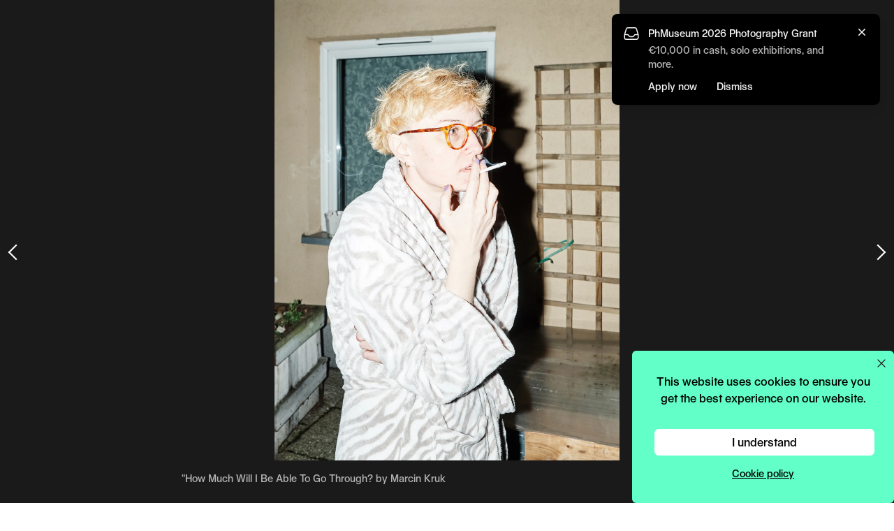

--- FILE ---
content_type: text/html; charset=UTF-8
request_url: https://phmuseum.com/submissions/how-much-will-i-be-able-to-go-through?f=f&b=bmyArb
body_size: 15983
content:
<!DOCTYPE html>
<html lang="en">
<head>
    <script async src="https://www.googletagmanager.com/gtag/js?id=G-V4VVR5SB9P"></script>
    <script>
        function phmGetCookieValue(cookieName) {
            const cookies = document.cookie.split('; ');
            for (const cookie of cookies) {
                if (cookie.startsWith(cookieName + '=')) {
                    return cookie.split('=')[1];
                }
            }
            return null;
        }

        if (typeof window.dataLayer === 'undefined') {
            window.dataLayer = window.dataLayer || [];
            function gtag(){dataLayer.push(arguments);}

            var cookie_status = phmGetCookieValue('cookie_status');

            if (cookie_status == 'accepted') {
                gtag('consent', 'default', {
                    'ad_storage': 'granted',
                    'ad_user_data': 'granted',
                    'ad_personalization': 'granted',
                    'analytics_storage': 'granted',
                });
            } else {
                gtag('consent', 'default', {
                    'ad_storage': 'denied',
                    'ad_user_data': 'denied',
                    'ad_personalization': 'denied',
                    'analytics_storage': 'denied',
                });
            }

            gtag('js', new Date());
                        gtag('config', 'G-V4VVR5SB9P', {
                anonymize_ip: true
            });
                        gtag('config', 'AW-380442119');

            !function(f,b,e,v,n,t,s)
            {if(f.fbq)return;n=f.fbq=function(){n.callMethod?
                n.callMethod.apply(n,arguments):n.queue.push(arguments)};
                if(!f._fbq)f._fbq=n;n.push=n;n.loaded=!0;n.version='2.0';
                n.queue=[];t=b.createElement(e);t.async=!0;
                t.src=v;s=b.getElementsByTagName(e)[0];
                s.parentNode.insertBefore(t,s)}(window, document,'script',
                'https://connect.facebook.net/en_US/fbevents.js');

            if (cookie_status == 'accepted') {
                fbq('consent', 'grant');
            } else {
                fbq('consent', 'grant');
            }

                            fbq('init', '574322142778702');
                    }

        fbq('track', 'PageView');
    </script>

    <meta charset="utf-8">
            <meta name="viewport" content="width=device-width, initial-scale=1">
    
    <link rel="dns-prefetch" href="https://img.phmuseum.com/">
    <meta name="csrf-token" content="">

            <title>&quot;How Much Will I Be Able To Go Through? - PhMuseum</title>
        <meta property="og:title" content="&quot;How Much Will I Be Able To Go Through? - PhMuseum">
    
    
            <link rel="canonical" href="https://phmuseum.com/submissions/how-much-will-i-be-able-to-go-through">
        <meta property="og:url" content="https://phmuseum.com/submissions/how-much-will-i-be-able-to-go-through">
    
            <meta property="og:image" content="https://img.phmuseum.com/[base64]">
    
    
    
    <link rel="preload" href="https://phmuseum.com/fonts/seagal.woff" as="font" type="font/woff" crossorigin>

    <style>
        @font-face {
            font-family: 'Seagal';
            src: url('https://phmuseum.com/fonts/seagal.woff') format('woff'),
            url('https://phmuseum.com/fonts/seagal.woff2') format('woff2');
            font-display: swap;
        }

        @font-face {
            font-family: 'SeagalA';
            src: url('https://phmuseum.com/fonts/seagal-a.woff') format('woff'),
            url('https://phmuseum.com/fonts/seagal-a.woff2') format('woff2');
            font-display: swap;
        }
    </style>

    
    <meta name="emailpopuprkey" content="6Lf_Z14UAAAAAPs8aMhQaQeXTIfOlrwK5ITD4Iq6">

            <link rel="modulepreload" as="script" href="https://phmuseum.com/build/assets/frontend-cun_sUe7.js" /><link rel="modulepreload" as="script" href="https://phmuseum.com/build/assets/index-CDLQt79D.js" /><link rel="modulepreload" as="script" href="https://phmuseum.com/build/assets/hotwired-DVgeva0Q.js" /><link rel="modulepreload" as="script" href="https://phmuseum.com/build/assets/index-ngrFHoWO.js" /><script type="module" src="https://phmuseum.com/build/assets/frontend-cun_sUe7.js"></script>    
    <link rel="preload" as="style" href="https://phmuseum.com/build/assets/app-DBgu9HU5.css" /><link rel="stylesheet" href="https://phmuseum.com/build/assets/app-DBgu9HU5.css" />
        <script>
        if (typeof gtag === 'function') {
            gtag('event', 'view_post', {
                object_type: 'post',
                object_title: 'View Post',
                post_type: 'Submission',
                action_type: 'view',
                action_area: 'post_page'
            });
        }
    </script>

    <link rel="apple-touch-icon" sizes="180x180" href="https://phmuseum.com/apple-touch-icon.png">
    <link rel="icon" type="image/png" sizes="32x32" href="https://phmuseum.com/favicon-32x32.png">
    <link rel="icon" type="image/png" sizes="16x16" href="https://phmuseum.com/favicon-16x16.png">
    <link rel="mask-icon" href="https://phmuseum.com/safari-pinned-tab.svg" color="#000000">
    <meta name="msapplication-TileColor" content="#ffffff">
    <meta name="theme-color" content="#ffffff">
</head>
<body data-turbo-prefetch="false">
    <noscript><img height="1" width="1" style="display:none"
                   src="https://www.facebook.com/tr?id=574322142778702&ev=PageView&noscript=1"
        /></noscript>
<div id="app" data-controller="app">
    <div id="bar" data-app-target="bar"
     class="transition-colors fixed top-0 left-0 h-[50px] w-full z-[20]  bg-[#bcbcbc] lg:bg-gray-100 ">
    <div data-app-target="main"
         class=" lg:bg-[#bcbcbc]  w-full lg:w-[245px] h-[50px] absolute top-0 left-0">
        <button
            data-action="app#toggle"
            data-menu="main"
            id="mainbutton"
            class="block absolute right-0 lg:left-0 text-gray-500 w-[50px] h-[50px] focus:outline-none transition-opacity hover:opacity-90">
            <span class="sr-only">Open main menu</span>
            <div
                class="block absolute left-1/4 top-1/2 transform -translate-[4px] lg:translate-x-[2px] -translate-y-[3px] lg:-translate-y-[2px]">
                <span data-app-target="mainspanone"
                      aria-hidden="true"
                      id="phm-header-span-one"
                      class="hidden absolute h-0.5 w-7 lg:w-5 bg-white"></span>
                <span data-app-target="mainspantwo"
                      aria-hidden="true"
                      id="phm-header-span-two"
                      class="hidden absolute translate-y-0.5 lg:translate-y-0 h-0.5 w-7 lg:w-5 bg-white"></span>
                <span data-app-target="mainspanthree"
                      aria-hidden="true"
                      id="phm-header-span-three"
                      class="hidden absolute translate-y-3 lg:translate-y-2 h-0.5 w-7 lg:w-5 bg-white"></span>
            </div>
        </button>
        <a id="logo"
           aria-label="View PhMuseum Home Page"
           class="text-[26px] top-[14px] left-[15px] lg:left-[62px] leading-4 absolute hover:opacity-70 transition-opacity"
           href="https://phmuseum.com">
            <svg class="w-[158px] lg:w-[135px]" xmlns="http://www.w3.org/2000/svg" xml:space="preserve"
                 style="enable-background:new 0 0 1984 288.6"
                 viewBox="0 0 1984 288.6"><path
                    d="M0 0h126.2c55.7 0 92.7 34.7 92.7 90.3 0 51.4-35.4 85.7-88.8 85.7H49.5v107.5H0V0zm121.9 136.6c30.8 0 48.3-16.4 48.3-46.3 0-31.1-17.5-48.3-48.3-48.3H49.5v94.6h72.4zM235.7 0h44.4v73.6c0 16.7-.8 33.5-.8 33.5h.8c10.1-21.8 35.8-36.2 64.6-36.2 44.8 0 72.8 24.9 72.8 71.6v141h-44V151c0-27.6-15.2-43.2-39.7-43.2-34.3 0-53.7 20.6-53.7 57.2v118.4h-44.4V0zm449.6 283.4h-67.8V77.8h-.8s-13.2 37.8-39.3 91.1c-26.1 54.1-55.7 114.5-55.7 114.5h-67.8V0h44v159.3c0 33.9-3.5 86.1-3.5 86.1h.8L616.3.1h45.2v159.3c0 33.9-3.5 86.1-3.5 86.1h.8L779.9.2h45.2v283.5h-44V77.8h-.8s-13.2 37.8-38.9 91.1l-56.1 114.5zm176.9-65V74.3h44.4v133.2c0 27.3 13.2 43.2 36.6 43.2 34.3 0 53.3-21.4 53.3-58V74.3h44.4v209.1h-43.2V253h-.8c-10.5 21-34.3 34.7-60.4 34.7-44.7 0-74.3-27.6-74.3-69.3zm199.3-5.1h43.6c3.1 26.9 21.4 42.1 50.2 42.1 31.1 0 48.7-10.5 48.7-30 0-14.8-11.7-22.2-47.1-28.8l-25.3-5.1c-43.2-8.2-63.5-27.3-63.5-58.4 0-37.4 33.9-62.3 84.9-62.3s86.8 28 89.6 69.7h-42.8c-2.7-24.9-19.5-38.5-46.7-38.5-27.6 0-42.4 10.1-42.4 29.6 0 10.5 10.1 17.9 32.3 21.8l23 4.3c58.8 10.5 81.8 28.4 81.8 63.9 0 40.1-37 67-92.3 67-53.5-.1-90.8-30.1-94-75.3zm397.2-21.8h-155.8c3.9 40.1 24.9 62.3 59.2 62.3 26.1 0 44-11.3 49.5-31.5h42.8c-7 39.7-44 66.2-92.3 66.2-62.3 0-104-44-104-110.6 0-63.9 40.5-107.1 101.6-107.1 59.6 0 98.9 43.2 98.9 107.5v13.2h.1zm-45.2-29.2c-.4-37.8-19.9-58.4-53.7-58.4-32.3 0-52.6 21-56.8 58.4h110.5zm66.3 56.1V74.3h44.4v133.2c0 27.3 13.2 43.2 36.6 43.2 34.3 0 53.3-21.4 53.3-58V74.3h44.4v209.1h-43.2V253h-.8c-10.5 21-34.3 34.7-60.4 34.7-44.7 0-74.3-27.6-74.3-69.3zM1692 74.3h43.6v33.1h.8c9-21.8 32.3-36.6 59.2-36.6 29.2 0 51 15.2 58.4 40.5h.8c10.1-24.9 34.7-40.5 65-40.5 38.5 0 64.2 28 64.2 70.1v142.5h-44.4l-.4-133.2c0-27.3-12.1-42.4-33.5-42.4-29.2 0-45.6 22.2-45.6 61.9v113.7h-43.6V151c0-27.6-11.3-43.2-33.1-43.2-29.2 0-47.1 20.2-47.1 58.8v116.8h-44.4l.1-209.1z"
                    style="fill:#fff"/></svg>
        </a>
    </div>
            <div id="search" class="ml-[245px] hidden lg:block">
            <form data-app-target="search" class="relative" action="https://phmuseum.com/search" method="get"
                  data-turbo="false">
                <svg class="block absolute left-[18px] top-[14px] w-[21px] h-[22px]" xmlns="http://www.w3.org/2000/svg"
                     width="20" height="20">
                    <g data-name="Group 139" fill="none" stroke="#bcbcbc" stroke-width="2.5">
                        <g data-name="Ellipse 1">
                            <circle cx="9.044" cy="9.044" r="9.044" stroke="none"/>
                            <circle cx="9.044" cy="9.044" r="7.794"/>
                        </g>
                        <path data-name="Line 20" d="m14.5 14.192 6 6"/>
                    </g>
                </svg>
                <input
                    class="pl-[56px] text-[26px] text-gray-400 h-[46px] border-0 bg-gray-100 focus:outline-none w-3/4 border-transparent focus:border-transparent focus:ring-0 placeholder-[#a7a7a7]"
                    type="text"
                    name="q"
                    data-app-target="query"
                                            value=""
                                                                placeholder="Search"
                                        maxlength="250"
                >
            </form>
        </div>
        <div class="hidden lg:block w-[114px] absolute top-[0px] right-[62px] h-[50px] border-l border-[#1c1c1c1]">
            <a class="px-3 py-1.5 rounded-full text-sm text-center absolute top-[9px] right-0 w-[100px] lg:bg-[#62ffc9] hover:opacity-80"
               onclick="if (typeof gtag === 'function') {
                  gtag('event', 'click_upload_button', {
                    object_type: 'post_upload',
                    object_title: 'Upload',
                    action_type: 'click',
                    action_area: 'header',
                    placement: 'header'
                  });
                }"
               href="https://phmuseum.com/posts/create">Upload</a>
        </div>
                <button
            data-action="app#toggleSearch"
            data-app-target="searchbutton"
            aria-label="Open search"
            class="lg:hidden block absolute top-0 right-[100px] w-[50px] h-[50px] hover:opacity-90">
            <svg class="w-[28px] h-[28px] ml-[14px] mt-[2px]" xmlns="http://www.w3.org/2000/svg" viewBox="0 0 22 22">
                <g data-name="Group 139" fill="none" stroke="#fff" stroke-width="1.5">
                    <g data-name="Ellipse 1">
                        <circle cx="9.044" cy="9.044" r="9.044" stroke="none"/>
                        <circle cx="9.044" cy="9.044" r="7.794"/>
                    </g>
                    <path data-name="Line 20" d="m14.5 14.192 6 6"/>
                </g>
            </svg>
        </button>
                <a href="https://phmuseum.com/auth"
           aria-label="Open your user menu"
           data-app-target="authbutton"
           class="block absolute top-0 right-[50px] lg:right-0 w-[50px] h-[50px] lg:bg-[#bcbcbc] hover:opacity-90">
            <svg class="w-[22px] h-[26px] ml-[15px] mt-[12px] lg:w-[20px] lg:h-[22px] lg:ml-[15px] lg:mt-[13px]"
                 version="1.1" id="Layer_1"
                 xmlns="http://www.w3.org/2000/svg"
                 x="0"
                 y="0" viewBox="0 0 20.4 26.6"
                 style="enable-background:new 0 0 20.4 26.6" xml:space="preserve">
                    <circle style="fill: none;stroke: #fff;stroke-width: 2; stroke-miterlimit: 10;" cx="10.2" cy="6.7"
                            r="5.7"/>
                <path style="fill: none;stroke: #fff;stroke-width: 2; stroke-miterlimit: 10;"
                      d="M19.4 25.6H1c0-5.1 4.1-10.2 9.2-10.2s9.2 5.1 9.2 10.2z"/>
                </svg>
        </a>
        <button data-action="app#toggle"
                data-menu="auth"
                data-app-target="userbutton"
                class="hidden absolute top-0 right-[50px] lg:right-0 w-[50px] h-[50px]  lg:bg-[#bcbcbc]  hover:opacity-90">
            <div data-app-target="userimage"
                 class="hidden w-[28px] h-[28px] lg:w-[25px] lg:h-[25px] m-auto bg-black rounded-full relative">
                <img class="block w-[28px] h-[28px] lg:w-[25px] lg:h-[25px] rounded-full"
                     src=""
                     width="115" height="115">
            </div>
            <svg
                data-app-target="usersvg"
                class="w-[20px] h-[22px] ml-[15px] mt-[2px]" version="1.1" id="Layer_1"
                xmlns="http://www.w3.org/2000/svg"
                x="0"
                y="0" viewBox="0 0 20.4 26.6"
                style="enable-background:new 0 0 20.4 26.6" xml:space="preserve">
            <circle style="fill: none;stroke: #fff;stroke-width: 2; stroke-miterlimit: 10;" cx="10.2" cy="6.7" r="5.7"/>
                <path style="fill: none;stroke: #fff;stroke-width: 2; stroke-miterlimit: 10;"
                      d="M19.4 25.6H1c0-5.1 4.1-10.2 9.2-10.2s9.2 5.1 9.2 10.2z"/>
                </svg>
        </button>
    </div>
<div id="menu" data-app-target="menu"
     class="overflow-hidden z-[12] lg:transition-[left] lg:duration-200 fixed top-0 flex flex-col w-full lg:w-[245px] h-screen bg-black lg:bg-[#bcbcbc]">
    <div class="p-[10px] lg:p-[15px] h-full overflow-y-auto text-[24px] lg:text-[26px] leading-tight lg:leading-8">
        <ul class="text-white mt-14 lg:mt-20">
            <li><a href="https://phmuseum.com"
                   class="border-transparent tracking-wide hover:border-white border-b">Editorial</a>
                            </li>
            <li><a href="https://phmuseum.com/education"
                   class=" tracking-wide border-transparent hover:border-white border-b">Education</a>
                            </li>
            <li><a href="https://phmuseum.com/grants"
                   class=" tracking-wide border-transparent hover:border-white border-b">Grants</a>
                                                    <a href="https://phmuseum.com/grants/2026-photography-grant"
                       onclick="if (typeof gtag === 'function') {
                          gtag('event', 'click_apply_button', {
                            object_type: 'grant',
                            object_title: 'Apply CTA',
                            action_type: 'click',
                            action_area: 'sidebar',
                            placement: 'sidebar',
                            object_id: 'QbYKez'
                          });
                        }"
                       class="hidden lg:inline-block float-right text-xs text-center mb-2 ml-2 relative top-[6px] px-2 py-1 bg-transparent border border-white text-white rounded-md font-[16px] hover:bg-white hover:text-[#b4b4b4]">Apply</a>
                                            </li>
            <li><a href="https://phmuseum.com/photobook-mania"
                   class=" tracking-wide border-transparent hover:border-white border-b">Book
                    Fair</a>
            </li>
            <li><a href="https://phmuseum.com/festival"
                   class=" tracking-wide border-transparent hover:border-white border-b">Festival</a>
            </li>
            
            <li class="lg:mb-8"><a href="https://phmuseum.com/lab"
                                   class=" tracking-wide border-transparent hover:border-white border-b">Lab</a>
                            </li>
            
            </li>
            <li class="lg:text-[20px] leading-tight"><a href="https://phmuseum.com/about"
                                                        class=" tracking-wide border-transparent hover:border-white border-b">About</a>
            </li>
            <li class="lg:text-[20px] leading-tight"><a href="https://phmuseum.com/shop"
                                                        class=" tracking-wide border-transparent hover:border-white border-b">Shop</a>
            </li>
        </ul>
        <footer data-app-target="footer" class="pt-4">
            

            <ul id="social" class="left-4 mb-4 flex flex-wrap gap-x-7 lg:gap-x-2.5">
                <li>
                    <a class="hover:opacity-60 transition-opacity" title="PhMuseum Instagram"
                       href="https://www.instagram.com/phmuseum/"
                       target="_blank">
                        <svg class="w-[25px] h-[25px] lg:w-[20px] lg:h-[20px]" xmlns="http://www.w3.org/2000/svg"
                             viewBox="0 0 20 20"
                             style="enable-background:new 0 0 20 20" xml:space="preserve"><path
                                d="M10 0c5.5 0 10 4.5 10 10s-4.5 10-10 10S0 15.5 0 10 4.5 0 10 0zm0 3.8H7.4c-.5 0-1 .1-1.5.3-.8.3-1.5 1-1.8 1.8-.2.5-.3 1-.3 1.5v5.2c0 .5.1 1 .3 1.5.3.8 1 1.5 1.8 1.8.5.2 1 .3 1.5.3h5.2c.5 0 1-.1 1.5-.3.8-.3 1.5-1 1.8-1.8.2-.5.3-1 .3-1.5V7.4c0-.5-.1-1-.3-1.5-.3-.8-1-1.5-1.8-1.8-.5-.2-1-.3-1.5-.3H10zm0 1.1h2.5c.4 0 .8.1 1.2.2.5.2 1 .6 1.2 1.2.1.4.2.8.2 1.2v5c0 .4-.1.8-.2 1.2-.2.5-.6 1-1.2 1.2-.4.1-.8.2-1.2.2h-5c-.4 0-.8-.1-1.2-.2-.5-.2-1-.6-1.2-1.2-.1-.4-.2-.8-.2-1.2v-5c0-.4.1-.8.2-1.2.2-.5.6-1 1.2-1.2.4-.1.8-.2 1.2-.2H10zm0 1.9c-1.8 0-3.2 1.4-3.2 3.2s1.4 3.2 3.2 3.2 3.2-1.4 3.2-3.2-1.4-3.2-3.2-3.2zm0 5.3c-1.2 0-2.1-.9-2.1-2.1s.9-2.1 2.1-2.1 2.1.9 2.1 2.1-.9 2.1-2.1 2.1zm4.1-5.4c0 .4-.3.7-.8.7s-.8-.3-.8-.7c0-.4.3-.7.8-.7.5-.1.8.3.8.7z"
                                style="fill-rule:evenodd;clip-rule:evenodd;fill:#fff"/></svg>
                    </a>
                </li>
                <li>
                    <a class="hover:opacity-60 transition-opacity" title="PhMuseum Facebook"
                       href="https://www.facebook.com/phmuseum/"
                       target="_blank">
                        <svg class="w-[25px] h-[25px] lg:w-[20px] lg:h-[20px]" xmlns="http://www.w3.org/2000/svg"
                             viewBox="0 0 20 20"
                             style="enable-background:new 0 0 20 20" xml:space="preserve">
                      <path
                          d="M20 10.1C20 4.5 15.5 0 10 0S0 4.5 0 10.1C0 15 3.6 19.2 8.4 20v-7H5.9v-2.9h2.5V7.9c-.2-2 1.2-3.7 3.2-3.9h.6c.8 0 1.5 0 2.3.1v2.5h-1.3c-.8-.1-1.5.5-1.6 1.2V10h2.8l-.5 3h-2.3v7c4.8-.8 8.4-5 8.4-9.9z"
                          style="fill:#fff"/>
                    </svg>
                    </a>
                </li>
                <li>
                    <a class="hover:opacity-60 transition-opacity" title="PhMuseum Twitter"
                       href="https://x.com/_phmuseum" target="_blank">
                        <svg class="w-[25px] h-[25px] lg:w-[20px] lg:h-[20px]" xmlns="http://www.w3.org/2000/svg"
                             viewBox="0 0 20 20" style="enable-background:new 0 0 20 20" xml:space="preserve"><g>
                                <path style="fill-rule:evenodd;clip-rule:evenodd;fill:#fff"
                                      d="M10.1 9.1 7.4 5.3H5.9l3.4 4.8.4.6 2.9 4.1H14l-3.5-5.1z"/>
                                <path style="fill-rule:evenodd;clip-rule:evenodd;fill:#fff"
                                      d="M10 0C4.5 0 0 4.5 0 10s4.5 10 10 10 10-4.5 10-10S15.5 0 10 0zm2.2 15.5-2.9-4.2-3.6 4.2h-1l4.2-4.8-4.2-6.2h3.2l2.8 4 3.4-4h.9l-4 4.6 4.3 6.3h-3.1z"/>
                            </g></svg>
                    </a>
                </li>
                <li>
                    <a class="hover:opacity-60 transition-opacity"
                       href="https://www.youtube.com/@phmuseum"
                       title="PhMuseum YouTube"
                       target="_blank">
                        <svg class="w-[25px] h-[25px] lg:w-[20px] lg:h-[20px]" xmlns="http://www.w3.org/2000/svg"
                             viewBox="0 0 20 20"
                             style="enable-background:new 0 0 20 20" xml:space="preserve">
                      <path
                          d="M10 0c5.5 0 10 4.5 10 10s-4.5 10-10 10S0 15.5 0 10 4.5 0 10 0zm6 7c-.1-.5-.6-1-1.1-1.1a40.28 40.28 0 0 0-9.8 0C4.6 6 4.2 6.5 4 7c-.2 1-.3 2-.3 3s.1 2 .3 3c.1.5.6 1 1.1 1.1a40.28 40.28 0 0 0 9.8 0c.5-.1 1-.6 1.1-1.1.2-1 .3-2 .3-3s-.1-2-.3-3zm-7.2 4.9V8.1L12 10l-3.2 1.9z"
                          style="fill-rule:evenodd;clip-rule:evenodd;fill:#fff"/>
                    </svg>
                    </a>
                </li>
                <li>
                    <a class="hover:opacity-60 transition-opacity" title="PhMuseum Vimeo"
                       href="https://vimeo.com/phmuseum" target="_blank">
                        <svg class="w-[25px] h-[25px] lg:w-[20px] lg:h-[20px]" xmlns="http://www.w3.org/2000/svg"
                             viewBox="0 0 20 20"
                             style="enable-background:new 0 0 20 20" xml:space="preserve">
                      <path
                          d="M10 0c5.5 0 10 4.5 10 10s-4.5 10-10 10S0 15.5 0 10 4.5 0 10 0zm5.6 8.1c-.1 1.1-.8 2.7-2.4 4.7-1.6 2.1-2.9 3.1-4 3.1-.7 0-1.3-.6-1.7-1.9l-.9-3.5c-.5-1.3-.8-1.9-1.2-1.9-.4.1-.7.3-1 .5l-.5-.7c.6-.5 1.1-1 1.7-1.5.5-.5 1.1-.9 1.7-1 .9-.1 1.5.5 1.7 1.8.2 1.4.4 2.3.5 2.7.3 1.2.6 1.8.9 1.8.2 0 .6-.4 1.1-1.2.4-.5.7-1.1.8-1.8s-.2-1-.8-1c-.3 0-.6.1-.9.2.6-1.9 1.7-2.8 3.3-2.7 1.2 0 1.8.8 1.7 2.4z"
                          style="fill-rule:evenodd;clip-rule:evenodd;fill:#fff"/>
                    </svg>
                    </a>
                </li>
            </ul>

            <div class="mb-4">
                <a
                    id="sidebarNewsletterBtn"
                    href="https://phmuseum.com/newsletter"
                    onclick="if (window.showEmailPopup) {
                      showEmailPopup('newsletter', {
                        object_title: 'Newsletter Signup',
                        action_type: 'click',
                        action_area: 'sidebar',
                        placement: 'loop_button',
                        object_id: 'newsletter',
                      });
                      return false;
                    }"
                    class="left-4 text-sm text-center block w-[140px] py-2 bg-white text-black md:text-[#b4b4b4] rounded-md font-[16px] transition-all duration-700 ease-in-out opacity-0 hidden hover:opacity-80"
                >
                    <svg class="relative top-0 inline-block w-4 h-4" xmlns="http://www.w3.org/2000/svg" fill="none"
                         viewBox="0 0 24 24" stroke-width="1.5" stroke="currentColor">
                        <path stroke-linecap="round" stroke-linejoin="round"
                              d="M21.75 6.75v10.5a2.25 2.25 0 01-2.25 2.25h-15a2.25 2.25 0 01-2.25-2.25V6.75m19.5 0A2.25 2.25 0 0019.5 4.5h-15a2.25 2.25 0 00-2.25 2.25m19.5 0v.243a2.25 2.25 0 01-1.07 1.916l-7.5 4.615a2.25 2.25 0 01-2.36 0L3.32 8.91a2.25 2.25 0 01-1.07-1.916V6.75"/>
                    </svg>
                    Stay in the loop
                </a>
            </div>

            <script>
                function checkPhmStateSidebarCta() {
                    const s = window.phm_state;
                    const btn = document.getElementById('sidebarNewsletterBtn');
                    if (!s || !btn) return;

                    const shouldShow = s.user === false || (s.user && s.user.encourage_newsletter_signup === true);

                    if (shouldShow) {
                        btn.classList.remove('hidden');
                        requestAnimationFrame(() => {
                            btn.classList.remove('opacity-0');
                            btn.classList.add('opacity-100', 'block');
                        });
                    } else {
                        btn.classList.remove('opacity-100');
                        btn.classList.add('opacity-0');
                        setTimeout(() => btn.classList.add('hidden'), 500);
                    }
                }

                if (window.phm_state) checkPhmStateSidebarCta();
                window.addEventListener('phmStateLoadedEvent', checkPhmStateSidebarCta);
                ['turbolinks:load', 'turbo:load'].forEach(evt => {
                    document.addEventListener(evt, checkPhmStateSidebarCta);
                });
            </script>


            <div id="copyright"
                 class="text-[14px] text-white leading-tight left-4">
                <p><a class="hover:underline" href="https://phmuseum.com/about#contacts">Contact Us</a><br>
                    <a class="hover:underline" href="https://phmuseum.com/privacy-policy">Privacy Policy</a><br>
                    <a class="hover:underline" href="https://phmuseum.com/terms">Terms & Conditions</a><br>
                    © 2026 PHmuseum Srl</p>
            </div>
        </footer>
    </div>
</div>

<div id="authmenu" data-app-target="authmenu"
     class="hidden overflow-hidden transition-[right] duration-200 z-[20] fixed top-0 right-0 flex-col w-full lg:w-[245px] h-screen bg-[#bcbcbc]">
    <div class="p-[15px] h-full">
        <p data-app-target="userwelcome" class="text-[16px] text-white"></p>
        <button
            class="absolute top-0 right-0 text-gray-500 w-[50px] h-[50px] focus:outline-none transition-opacity hover:opacity-90"
            data-action="app#toggle"
            data-menu="auth">
            <span class="sr-only">Open main menu</span>
            <div class="block w-7 lg:w-5 absolute left-1/2 top-1/2 transform -translate-x-1/2 -translate-y-1/2">
                <span data-app-target="authspanone"
                      aria-hidden="true"
                      class="block absolute h-0.5 w-7 lg:w-5 bg-white transform transition duration-300 ease-in-out rotate-45"></span>
                <span data-app-target="authspanthree"
                      aria-hidden="true"
                      class="block absolute h-0.5 w-7 lg:w-5 bg-white transform transition duration-300 ease-in-out -rotate-45"></span>
            </div>
        </button>
        <ul data-app-target="authlist" class="text-white mt-20 leading-8 text-[26px]">
            <li><a data-app-target="authprofilelink"
                   href="#"
                   class=" border-transparent  tracking-wide hover:border-white border-b">Profile</a>
            </li>
            <li><a href="https://phmuseum.com/posts"
                   class=" tracking-wide border-transparent hover:border-white border-b">Posts</a>
            </li>
            <li><a href="https://phmuseum.com/submissions"
                   class=" tracking-wide border-transparent hover:border-white border-b">Submissions</a>
            </li>
            <li><a href="https://phmuseum.com/settings"
                   class=" tracking-wide border-transparent hover:border-white border-b">Settings</a>
            </li>
            <li><a href="https://phmuseum.com/orders"
                   class=" tracking-wide border-transparent hover:border-white border-b">Orders</a>
            </li>
            <li>
                <a href="https://phmuseum.com/logout"
                   class="tracking-wide border-transparent hover:border-white border-b">Logout</a>
            </li>
        </ul>
    </div>
</div>

<div id="searchoverlay" data-app-target="searchoverlay"
     class="hidden lg:hidden fixed top-0 left-0 w-full h-screen bg-white z-[30]">
    <div class="h-[50px] bg-[#bcbcbc] flex items-center px-[15px]">
        <a id="logo"
           aria-label="View PhMuseum Home Page"
           class="text-[26px] leading-none hover:opacity-70 transition-opacity"
           href="https://phmuseum.com">
            <svg class="w-[158px]" xmlns="http://www.w3.org/2000/svg" xml:space="preserve"
                 style="enable-background:new 0 0 1984 288.6"
                 viewBox="0 0 1984 288.6"><path
                    d="M0 0h126.2c55.7 0 92.7 34.7 92.7 90.3 0 51.4-35.4 85.7-88.8 85.7H49.5v107.5H0V0zm121.9 136.6c30.8 0 48.3-16.4 48.3-46.3 0-31.1-17.5-48.3-48.3-48.3H49.5v94.6h72.4zM235.7 0h44.4v73.6c0 16.7-.8 33.5-.8 33.5h.8c10.1-21.8 35.8-36.2 64.6-36.2 44.8 0 72.8 24.9 72.8 71.6v141h-44V151c0-27.6-15.2-43.2-39.7-43.2-34.3 0-53.7 20.6-53.7 57.2v118.4h-44.4V0zm449.6 283.4h-67.8V77.8h-.8s-13.2 37.8-39.3 91.1c-26.1 54.1-55.7 114.5-55.7 114.5h-67.8V0h44v159.3c0 33.9-3.5 86.1-3.5 86.1h.8L616.3.1h45.2v159.3c0 33.9-3.5 86.1-3.5 86.1h.8L779.9.2h45.2v283.5h-44V77.8h-.8s-13.2 37.8-38.9 91.1l-56.1 114.5zm176.9-65V74.3h44.4v133.2c0 27.3 13.2 43.2 36.6 43.2 34.3 0 53.3-21.4 53.3-58V74.3h44.4v209.1h-43.2V253h-.8c-10.5 21-34.3 34.7-60.4 34.7-44.7 0-74.3-27.6-74.3-69.3zm199.3-5.1h43.6c3.1 26.9 21.4 42.1 50.2 42.1 31.1 0 48.7-10.5 48.7-30 0-14.8-11.7-22.2-47.1-28.8l-25.3-5.1c-43.2-8.2-63.5-27.3-63.5-58.4 0-37.4 33.9-62.3 84.9-62.3s86.8 28 89.6 69.7h-42.8c-2.7-24.9-19.5-38.5-46.7-38.5-27.6 0-42.4 10.1-42.4 29.6 0 10.5 10.1 17.9 32.3 21.8l23 4.3c58.8 10.5 81.8 28.4 81.8 63.9 0 40.1-37 67-92.3 67-53.5-.1-90.8-30.1-94-75.3zm397.2-21.8h-155.8c3.9 40.1 24.9 62.3 59.2 62.3 26.1 0 44-11.3 49.5-31.5h42.8c-7 39.7-44 66.2-92.3 66.2-62.3 0-104-44-104-110.6 0-63.9 40.5-107.1 101.6-107.1 59.6 0 98.9 43.2 98.9 107.5v13.2h.1zm-45.2-29.2c-.4-37.8-19.9-58.4-53.7-58.4-32.3 0-52.6 21-56.8 58.4h110.5zm66.3 56.1V74.3h44.4v133.2c0 27.3 13.2 43.2 36.6 43.2 34.3 0 53.3-21.4 53.3-58V74.3h44.4v209.1h-43.2V253h-.8c-10.5 21-34.3 34.7-60.4 34.7-44.7 0-74.3-27.6-74.3-69.3zM1692 74.3h43.6v33.1h.8c9-21.8 32.3-36.6 59.2-36.6 29.2 0 51 15.2 58.4 40.5h.8c10.1-24.9 34.7-40.5 65-40.5 38.5 0 64.2 28 64.2 70.1v142.5h-44.4l-.4-133.2c0-27.3-12.1-42.4-33.5-42.4-29.2 0-45.6 22.2-45.6 61.9v113.7h-43.6V151c0-27.6-11.3-43.2-33.1-43.2-29.2 0-47.1 20.2-47.1 58.8v116.8h-44.4l.1-209.1z"
                    style="fill:#fff"/></svg>
        </a>
        <button
            data-action="app#toggleSearch"
            aria-label="Close search"
            class="ml-auto relative text-gray-500 w-[50px] h-[50px] focus:outline-none transition-opacity hover:opacity-90">
            <span class="sr-only">Close search</span>
            <div class="block w-7 absolute -right-[18px] top-1/2 transform -translate-x-1/2 -translate-y-1/2">
                <span aria-hidden="true"
                      class="block absolute h-0.5 w-7 bg-white transform transition duration-300 ease-in-out rotate-45"></span>
                <span aria-hidden="true"
                      class="block absolute h-0.5 w-7 bg-white transform transition duration-300 ease-in-out -rotate-45"></span>
            </div>
        </button>
    </div>
    <div class="p-[15px] bg-white">
        <form action="https://phmuseum.com/search" method="get" data-turbo="false">
            <div class="relative">
                <svg class="block absolute left-[18px] top-[15px] w-[21px] h-[22px]" xmlns="http://www.w3.org/2000/svg"
                     width="20" height="20">
                    <g data-name="Group 139" fill="none" stroke="#bcbcbc" stroke-width="2.5">
                        <g data-name="Ellipse 1">
                            <circle cx="9.044" cy="9.044" r="9.044" stroke="none"/>
                            <circle cx="9.044" cy="9.044" r="7.794"/>
                        </g>
                        <path data-name="Line 20" d="m14.5 14.192 6 6"/>
                    </g>
                </svg>
                <input
                    class="pl-[56px] text-[26px] text-gray-900 h-[50px] border-0 bg-gray-100 focus:outline-none w-full border-transparent focus:border-transparent focus:ring-0 placeholder-[#a7a7a7]"
                    type="text"
                    name="q"
                    data-app-target="mobilequery"
                    placeholder="Search"
                    maxlength="250"
                    autofocus
                >
            </div>
        </form>
    </div>
</div>

<script>
    if (typeof header_menu === 'undefined') {
        let header_menu = "";
        if (localStorage.getItem('phm.menu') === null) {
            if (window.innerWidth > 1024) {
                localStorage.setItem('phm.menu', 'main');
                header_menu = 'main';
            } else {
                localStorage.setItem('phm.menu', 'closed');
                header_menu = 'closed';
            }
        } else {
            header_menu = localStorage.getItem('phm.menu');
        }

        const menu = document.getElementById('menu');
        const phm_span_one = document.getElementById('phm-header-span-one');
        const phm_span_two = document.getElementById('phm-header-span-two');
        const phm_span_three = document.getElementById('phm-header-span-three');
        const authmenu = document.getElementById('authmenu');

        if (menu) {
            if (header_menu == 'main') {
                menu.classList.add('lg:left-0');
            } else {
                menu.classList.add('lg:left-[-245px]');
            }
        }

        if (authmenu) {
            if (header_menu == 'auth') {
                authmenu.classList.add('right-0');
            } else {
                authmenu.classList.add('right-[-100%]');
                authmenu.classList.add('lg:right-[-245px]');
            }
        }

        if (phm_span_one) {
            if (header_menu == 'closed' || header_menu == 'auth') {
                phm_span_one.classList.add('-translate-y-2');
            } else {
                phm_span_one.classList.add('rotate-45');
            }
        }

        if (phm_span_two) {
            if (header_menu == 'closed' || header_menu == 'auth') {
                phm_span_two.classList.add('opacity-1');
                phm_span_two.classList.remove('opacity-0');
            } else {
                phm_span_two.classList.remove('opacity-1');
                phm_span_two.classList.add('opacity-0');
            }
        }

        if (phm_span_three) {
            if (header_menu == 'closed' || header_menu == 'auth') {
                phm_span_three.classList.add('translate-y-2');
            } else {
                phm_span_three.classList.add('-rotate-45');
            }
        }
    }
</script>
    <div id="stage">
        <div data-app-target="content"
             id="phm-stage-content"
             class=" bg-white  z-10 relative pt-[50px]">
                <div data-controller="post"
         data-hash="Rb4Mgd"
         data-author="7e5VAa"
         data-explicit="">
        <div class="lg:flex lg:items-start">
            <div class="lg:w-1/2 lg:sticky lg:bottom-0 lg:mt-auto lg:min-h-[96vh]">
                <article
                    class="lg:float-right lg:pr-8 pt-6 pb-12 lg:pb-52 xl:min-w-[420px] lg:max-w-[450px] xl:mr-[100px] mx-[10px] lg:ml-[20px]">
                    <ul class="text-[#b4b4b4] [&>li]:inline mb-4">
                        
                        
                                                                                <li>
                                <a class="hover:underline" href="https://phmuseum.com/grants/2022-photography-grant">
                                    PhMuseum 2022 Photography Grant
                                </a>
                            </li>
                                                    
                                            </ul>

                                                                                    <h1 class="text-[48px] xl:text-[54px] break-words hyphens-auto mb-10 leading-none"
                        style="-webkit-hyphens: none;">&quot;How Much Will I Be Able To Go Through?</h1>


                    <div class="block lg:hidden mb-6 -mx-[10px]">
                        <div
                            class="overflow-x-auto whitespace-nowrap flex bg-black h-[320px] scroll-smooth snap-x snap-mandatory">
                                                            
                                <a
                                    href="#b-dB6xNd"
                                    class="flex-shrink-0 snap-start h-full flex items-center justify-center"
                                    style="aspect-ratio: 1000 / 1333;"
                                >
                                    <img
                                        class="h-full w-full object-contain block"
                                        srcset="https://img.phmuseum.com/[base64] 400w, https://img.phmuseum.com/[base64] 600w"
                                        sizes="480px"
                                        src="https://img.phmuseum.com/[base64]"
                                        alt="© Marcin Kruk - Image from the &quot;How Much Will I Be Able To Go Through? photography project"
                                                                                    width="650"
                                                                                                                            height="866"
                                                                                 fetchpriority="high"                                         decoding="async"
                                    />
                                </a>
                                                            
                                <a
                                    href="#b-bD8zqb"
                                    class="flex-shrink-0 snap-start h-full flex items-center justify-center"
                                    style="aspect-ratio: 1000 / 1333;"
                                >
                                    <img
                                        class="h-full w-full object-contain block"
                                        srcset="https://img.phmuseum.com/[base64] 400w, https://img.phmuseum.com/[base64] 600w"
                                        sizes="480px"
                                        src="https://img.phmuseum.com/[base64]"
                                        alt="© Marcin Kruk - Image from the &quot;How Much Will I Be Able To Go Through? photography project"
                                                                                    width="650"
                                                                                                                            height="866"
                                                                                 fetchpriority="high"                                         decoding="async"
                                    />
                                </a>
                                                            
                                <a
                                    href="#b-eExA0d"
                                    class="flex-shrink-0 snap-start h-full flex items-center justify-center"
                                    style="aspect-ratio: 1000 / 1333;"
                                >
                                    <img
                                        class="h-full w-full object-contain block"
                                        srcset="https://img.phmuseum.com/[base64] 400w, https://img.phmuseum.com/[base64] 600w"
                                        sizes="480px"
                                        src="https://img.phmuseum.com/[base64]"
                                        alt="© Marcin Kruk - Image from the &quot;How Much Will I Be Able To Go Through? photography project"
                                                                                    width="650"
                                                                                                                            height="866"
                                                                                 loading="lazy"                                         decoding="async"
                                    />
                                </a>
                            
                            <a
                                href="#image-gallery"
                                onclick="if (typeof gtag === 'function') {
                                  gtag('event', 'click_view_images', {
                                    object_type: 'gallery',
                                    object_title: 'Carousel Button',
                                    action_type: 'click',
                                    action_area: 'gallery'
                                  });
                                }"
                                class="flex-shrink-0 w-[200px] h-full mr-2 last:mr-0 flex items-center justify-center bg-black text-white text-center text-base font-semibold snap-start"
                            >
                                View all images ↓
                            </a>
                        </div>

                        <div class="mt-4 text-right px-[10px]">
                            <a
                                href="#image-gallery"
                                onclick="if (typeof gtag === 'function') {
                                  gtag('event', 'click_view_images', {
                                    object_type: 'gallery',
                                    object_title: 'Link Below',
                                    action_type: 'click',
                                    action_area: 'gallery'
                                  });
                                }"
                                class="inline-block text-sm text-gray-800 underline underline-offset-2"
                            >
                                View all images ↓
                            </a>
                        </div>
                    </div>

                                            <ul class="w-full border-b border-[#b4b4b4]">
            <li class="text-[14px] py-2 flex flex-row border-t border-[#b4b4b4]">
            <div
                class="inline-block flex-shrink-0 w-[110px]">Dates
            </div>
            <div>
                2017 -
                                    Ongoing
                            </div>
        </li>
        <li class="text-[14px] py-2 flex flex-row border-t border-[#b4b4b4]">
        <div
            class="inline-block flex-shrink-0 w-[110px]">Author
        </div>
        <div>
            <a class="hover:underline" href="https://phmuseum.com/u/mkruk">
                Marcin Kruk
            </a>
        </div>
    </li>
            <li class="text-[14px] py-2 flex flex-row border-t border-[#b4b4b4]"><span
            class="inline-block flex-shrink-0 w-[110px]"> Location  </span>
                    Poland, Poland            </li>

                                                            <li class="text-[14px] py-2 flex flex-row border-t border-[#b4b4b4]">
                        <div
                            class="inline-block flex-shrink-0 w-[110px]">Recognition
                        </div>
                        <div>
                            <a class="hover:underline"
                               href="https://phmuseum.com/grants/2022-photography-grant#main-prize-shortlist">
                                Main Prize Shortlist - PhMuseum 2022 Photography Grant
                            </a>
                        </div>
                    </li>
                                        
    </ul>
                                                                <div class="mt-0 mb-12 flex items-center justify-between">
                            <div data-controller="share" class="w-[15px] h-[18px] relative">
    <a class="block hover:opacity-80"
       data-title="&amp;quot;How Much Will I Be Able To Go Through?"
       aria-label="Share this post on Facebook, Twitter, Pinterest and LinkedIn"
       data-url="https://phmuseum.com/submissions/how-much-will-i-be-able-to-go-through"
       data-short="https://phmuseum.com/s/mbkYKe"
       href="https://phmuseum.com/submissions/how-much-will-i-be-able-to-go-through"
       data-action="click->share#toggle">
        <svg xmlns="http://www.w3.org/2000/svg" width="15.52" height="18.337">
            <g fill="none" stroke="#1a1a1a" stroke-linecap="round" stroke-width="1.25"
               data-name="Group 1885">
                <g data-name="Group 386">
                    <path d="M7.76.737v12" data-name="Line 76"/>
                    <path stroke-linejoin="round" d="m1.76 6.737 6-6.112 6 6.112" data-name="Path 50"/>
                </g>
                <path stroke-linejoin="round" d="M.624 11.012v6.7h14.27v-6.7" data-name="Path 206"/>
            </g>
        </svg>
    </a>
    <div data-share-target="popup"
         class="z-20 hidden absolute top-0   left-6  text-[14px] py-1.5 px-3 rounded-[5px] bg-white border-[#DDDDDD] border-b-2 border-l border-r w-[100px] [&>ul>li]:pt-0.5 [&>ul>li]:pb-0.5">
        <ul>
            <li class="border-b border-[#f3f3f3]"><a data-action="click->share#close" class="hover:underline" href="https://www.facebook.com/sharer.php?u=https%3A%2F%2Fphmuseum.com%2Fsubmissions%2Fhow-much-will-i-be-able-to-go-through&p[title]=%22How+Much+Will+I+Be+Able+To+Go+Through%3F" target="_blank">Facebook</a></li>
            <li class="border-b border-[#f3f3f3]"><a data-action="click->share#close" class="hover:underline" href="https://twitter.com/share?text=%22How+Much+Will+I+Be+Able+To+Go+Through%3F&url=https%3A%2F%2Fphmuseum.com%2Fsubmissions%2Fhow-much-will-i-be-able-to-go-through" target="_blank">Twitter &#120143;</a></li>
            <li class="border-b border-[#f3f3f3]"><a data-action="click->share#close" class="hover:underline" href="https://pinterest.com/pin/create/button/?url=https%3A%2F%2Fphmuseum.com%2Fsubmissions%2Fhow-much-will-i-be-able-to-go-through&description=%22How+Much+Will+I+Be+Able+To+Go+Through%3F" target="_blank">Pinterest</a></li>
            <li class=""><a data-action="click->share#close" class="hover:underline"
                                                     href="https://www.linkedin.com/shareArticle?mini=true&url=https%3A%2F%2Fphmuseum.com%2Fsubmissions%2Fhow-much-will-i-be-able-to-go-through&title=%22How+Much+Will+I+Be+Able+To+Go+Through%3F"
                                                     target="_blank">LinkedIn</a></li>
            
        </ul>
    </div>
</div>
                            <div class="mt-3.5 mb-4 text-right">
                                <a href="https://phmuseum.com/reports?p=Rb4Mgd"
                                   class="text-xs text-[#b4b4b4] underline decoration-dotted underline-offset-2 hover:text-[#888]">
                                    Report issue
                                </a>
                            </div>
                        </div>
                        <div
                            class="prose leading-tight font-normal [&>h2>a>strong]:font-normal [&>p>a]:font-normal [&>p>a>em>strong]:font-normal [&>p>em>strong]:font-normal [&>p.lead]:leading-normal [&>h1]:font-normal [&>h2]:font-normal [&>h2>strong]:font-normal [&>strong]:font-normal [&>p>strong]:font-normal [&>h3]:font-normal [&>h3>strong]:font-normal [&>p>a>strong]:font-normal">
                                                        <p>How to talk about a disease? How to show the suffering of a loved one? How to illustrate weakness? How to allow others to enter the intimate space of pain, usually hidden? The radical situation of suffering in illness does not necessarily need sentiment, and solicitude (or better: compassion and empathy) does not have to be constructed along the lines of emotions known from pop culture. When talking about suffering, one does not have to resort to simple emotions to hit the heart directly. Radical situations sometimes require radical gestures and measures. This is the visual language of the story "How Much Will I Be Able To Go Through?" – it tells about the pain taken out of an intimate space and put on display, stripped of masking that covers and protects the personal sphere of experiences from being looked at from the outside.</p><p>Myopathies (from ancient Greek μυσ = muscle, and πάθεια = suffering) – a group of muscle diseases in which the muscle fibers, for various reasons, do not function properly, which is manifested by muscle weakness. (Wikipedia)</p><p>A woman with a walker, an exhausted woman in an armchair, a woman on a stool in the shower, a woman performing an operation on her forearm with scissors, a woman undergoing surgery (her almost naked body is touched by anonymous hands), a woman lying on the bed – with an expression of suffering on her face (the dog lying next to her, watching), a woman lying wearily on the photographic set (a stylish presence: dark glasses, dress, shoes, handbag), a woman with lesions on her face. In addition, mysterious objects: medicine in porcelain, broken nails – were photographed as packshots for an advertising newspaper. The whole thing is bathed in the harsh white light of the flash, which brutally brings out every detail: without fancy compositions, blurring, and crafted lighting to take care of the mood – those sentimental understatements that can be expected in pictures showing disease and pain. However, the photographs from the series are closer to cold medical observations, a scientific typology cataloging the symptoms and behavior of an ill person.</p><p>The photos, however, do not come from the medical documentation file. The coldness of the means of expression contrasts with the subject of the photos as well as the context: it is clear that the photos were taken in private space, on various occasions, and the portrayed woman is a person close to the author. Realizing this relationship, one begins to perceive the portrait frames more as family photos, taken ad hoc, out of the need of the moment. Somewhere in the back of the head, there is a thought that the photographer uses a flash to gain some distance to the photographed situation, to which – when he puts down the camera – there is no distance at all because the disease also affects him – touching him, sucking him in, seizing him completely. In this context, photography becomes a (self) therapeutic act.</p><p>When you look at the record of the disease, you get the impression that you are dealing with a song: groups of photos, like verses, are interrupted by refrains. This construction of the plot corresponds to the course of the disease. Incurable, autoimmune diseases often have this characteristic – the times when wellbeing improves and symptoms become less visible or even regress, and then there are relapses that hit with more and more force. Knowing this specificity, after some time the patient knows what awaits: pain, treatments, medications, suffering... Remissions and progressions – deeper after each cycle. This temporal structure of suffering is part of the project's narrative: the photographs are repeated at various intervals. Pictures are also duplicated – refrains: red images like explosions of pain. Choosing red may seem like a very simple, or even too obvious decision. In the whole narrative, however, this dominant color loses its obviousness - color is suffering of light, blood-red maybe even the most. In this case, the tint touches the hidden meanings of the disease. Here is a childhood photo placed on a patterned background (in real life it is a carpet, but it is not about the floor). Myopathy can be passed on genetically in the family. In this sense, family photos can hide terrible secrets about the future of the photographed people.</p><p>If we decide to treat this cycle as a song, it will be a threnody – da capo al fine. Chronic myopathy is an incurable disease. The prognosis depends on many factors – the age of the affected person, organ symptoms, the appearance of other diseases accompanying myopathy, such as cancer. Medicine estimates the survival rate at about ten years. It's good to know these basic facts when watching the series "How Much Will I Be Able To Go Through?". Knowing about them helps to understand that in the case of these photos it is not only about recording the history of suffering, but also a sensitive photographic performance that will remain as a souvenir when everything is complete when the disease erodes life (look at the cover portraits!). So far, as viewers, we are together with the heroes of this story - the patient and her photographic partner – in a cycle of remission and progression, still on the timeline.</p>
                        </div>

                                            
                </article>
            </div>
            <a id="image-gallery"></a>
            <div class="lg:w-1/2 lg:sticky lg:bottom-0 lg:mt-auto lg:min-h-[96vh]">
                <ul class="absolute hidden lg:block top-5 right-5 z-20  [&>li]:text-[14px] [&>li]:ml-2.5 [&>li]:px-2 [&>li]:py-0.5 [&>li]:bg-white [&>li]:inline">
                    <li><a class="hover:text-black text-[#b4b4b4] "
                           href="?f=g">Grid</a></li>
                    <li><a class="hover:text-black text-[#b4b4b4]  text-black "
                           href="https://phmuseum.com/submissions/how-much-will-i-be-able-to-go-through?f=f">Fullscreen</a></li>
                    <li>
                        <a class="hover:text-black  text-[#b4b4b4] "
                           href="https://phmuseum.com/submissions/how-much-will-i-be-able-to-go-through?f=d">Default view</a></li>
                </ul>

                                                                                                            <div class="relative">
                                <a id="b-dB6xNd"
                                   class="pointer-events-none block lg:pointer-events-auto"
                                   href="https://phmuseum.com/submissions/how-much-will-i-be-able-to-go-through?f=f&b=dB6xNd">

                                                                            <picture class="hidden lg:block">
                                            <img
                                                class="hidden lg:block pointer-events-none w-full h-auto pointer-events-none"
                                                width="1000"
                                                height="1333"
                                                alt="© Marcin Kruk - Image from the &quot;How Much Will I Be Able To Go Through? photography project"
                                                srcset="https://img.phmuseum.com/[base64] 600w, https://img.phmuseum.com/[base64] 800w, https://img.phmuseum.com/[base64] 1200w, https://img.phmuseum.com/[base64] 1600w, https://img.phmuseum.com/[base64] 2000w"
                                                sizes="(min-width: 1080px) calc(50vw - 122px), (min-width: 1040px) calc(-560vw + 6344px), 100vw"
                                                src="https://img.phmuseum.com/[base64]">
                                        </picture>
                                        <picture class="block lg:hidden">
                                            <img
                                                class="block lg:hidden pointer-events-none w-full h-auto pointer-events-none"
                                                width="1000"
                                                height="1333"
                                                alt="© Marcin Kruk - Image from the &quot;How Much Will I Be Able To Go Through? photography project"
                                                srcset="https://img.phmuseum.com/[base64] 600w, https://img.phmuseum.com/[base64] 800w, https://img.phmuseum.com/[base64] 1200w, https://img.phmuseum.com/[base64] 1600w, https://img.phmuseum.com/[base64] 2000w"
                                                sizes="(min-width: 1080px) calc(50vw - 122px), (min-width: 1040px) calc(-560vw + 6344px), 100vw"
                                                src="https://img.phmuseum.com/[base64]">
                                        </picture>
                                    
                                </a>
                                                            </div>
                                                                                                <div class="relative">
                                <a id="b-bD8zqb"
                                   class="pointer-events-none block lg:pointer-events-auto"
                                   href="https://phmuseum.com/submissions/how-much-will-i-be-able-to-go-through?f=f&b=bD8zqb">

                                                                            <picture>
                                            <img class="pointer-events-none w-full h-auto pointer-events-none"
                                                 width="1000"
                                                 height="1333"
                                                 loading="lazy"
                                                 alt="© Marcin Kruk - Image from the &quot;How Much Will I Be Able To Go Through? photography project"
                                                 srcset="https://img.phmuseum.com/[base64] 600w, https://img.phmuseum.com/[base64] 800w, https://img.phmuseum.com/[base64] 1200w, https://img.phmuseum.com/[base64] 1600w, https://img.phmuseum.com/[base64] 2000w"
                                                 sizes="(min-width: 1080px) calc(50vw - 122px), (min-width: 1040px) calc(-560vw + 6344px), 100vw"
                                                 src="https://img.phmuseum.com/[base64]">
                                        </picture>
                                    
                                </a>
                                                            </div>
                                                                                                <div class="relative">
                                <a id="b-eExA0d"
                                   class="pointer-events-none block lg:pointer-events-auto"
                                   href="https://phmuseum.com/submissions/how-much-will-i-be-able-to-go-through?f=f&b=eExA0d">

                                                                            <picture>
                                            <img class="pointer-events-none w-full h-auto pointer-events-none"
                                                 width="1000"
                                                 height="1333"
                                                 loading="lazy"
                                                 alt="© Marcin Kruk - Image from the &quot;How Much Will I Be Able To Go Through? photography project"
                                                 srcset="https://img.phmuseum.com/[base64] 600w, https://img.phmuseum.com/[base64] 800w, https://img.phmuseum.com/[base64] 1200w, https://img.phmuseum.com/[base64] 1600w, https://img.phmuseum.com/[base64] 2000w"
                                                 sizes="(min-width: 1080px) calc(50vw - 122px), (min-width: 1040px) calc(-560vw + 6344px), 100vw"
                                                 src="https://img.phmuseum.com/[base64]">
                                        </picture>
                                    
                                </a>
                                                            </div>
                                                                                                <div class="relative">
                                <a id="b-dG8D8e"
                                   class="pointer-events-none block lg:pointer-events-auto"
                                   href="https://phmuseum.com/submissions/how-much-will-i-be-able-to-go-through?f=f&b=dG8D8e">

                                                                            <picture>
                                            <img class="pointer-events-none w-full h-auto pointer-events-none"
                                                 width="1000"
                                                 height="1333"
                                                 loading="lazy"
                                                 alt="© Marcin Kruk - Image from the &quot;How Much Will I Be Able To Go Through? photography project"
                                                 srcset="https://img.phmuseum.com/[base64] 600w, https://img.phmuseum.com/[base64] 800w, https://img.phmuseum.com/[base64] 1200w, https://img.phmuseum.com/[base64] 1600w, https://img.phmuseum.com/[base64] 2000w"
                                                 sizes="(min-width: 1080px) calc(50vw - 122px), (min-width: 1040px) calc(-560vw + 6344px), 100vw"
                                                 src="https://img.phmuseum.com/[base64]">
                                        </picture>
                                    
                                </a>
                                                            </div>
                                                                                                <div class="relative">
                                <a id="b-aKQ0Yd"
                                   class="pointer-events-none block lg:pointer-events-auto"
                                   href="https://phmuseum.com/submissions/how-much-will-i-be-able-to-go-through?f=f&b=aKQ0Yd">

                                                                            <picture>
                                            <img class="pointer-events-none w-full h-auto pointer-events-none"
                                                 width="1000"
                                                 height="1333"
                                                 loading="lazy"
                                                 alt="© Marcin Kruk - Image from the &quot;How Much Will I Be Able To Go Through? photography project"
                                                 srcset="https://img.phmuseum.com/[base64] 600w, https://img.phmuseum.com/[base64] 800w, https://img.phmuseum.com/[base64] 1200w, https://img.phmuseum.com/[base64] 1600w, https://img.phmuseum.com/[base64] 2000w"
                                                 sizes="(min-width: 1080px) calc(50vw - 122px), (min-width: 1040px) calc(-560vw + 6344px), 100vw"
                                                 src="https://img.phmuseum.com/[base64]">
                                        </picture>
                                    
                                </a>
                                                            </div>
                                                                                                <div class="relative">
                                <a id="b-dN0Npa"
                                   class="pointer-events-none block lg:pointer-events-auto"
                                   href="https://phmuseum.com/submissions/how-much-will-i-be-able-to-go-through?f=f&b=dN0Npa">

                                                                            <picture>
                                            <img class="pointer-events-none w-full h-auto pointer-events-none"
                                                 width="1000"
                                                 height="1333"
                                                 loading="lazy"
                                                 alt="© Marcin Kruk - Image from the &quot;How Much Will I Be Able To Go Through? photography project"
                                                 srcset="https://img.phmuseum.com/[base64] 600w, https://img.phmuseum.com/[base64] 800w, https://img.phmuseum.com/[base64] 1200w, https://img.phmuseum.com/[base64] 1600w, https://img.phmuseum.com/[base64] 2000w"
                                                 sizes="(min-width: 1080px) calc(50vw - 122px), (min-width: 1040px) calc(-560vw + 6344px), 100vw"
                                                 src="https://img.phmuseum.com/[base64]">
                                        </picture>
                                    
                                </a>
                                                            </div>
                                                                                                <div class="relative">
                                <a id="b-aQ7QLd"
                                   class="pointer-events-none block lg:pointer-events-auto"
                                   href="https://phmuseum.com/submissions/how-much-will-i-be-able-to-go-through?f=f&b=aQ7QLd">

                                                                            <picture>
                                            <img class="pointer-events-none w-full h-auto pointer-events-none"
                                                 width="1000"
                                                 height="1333"
                                                 loading="lazy"
                                                 alt="© Marcin Kruk - Image from the &quot;How Much Will I Be Able To Go Through? photography project"
                                                 srcset="https://img.phmuseum.com/[base64] 600w, https://img.phmuseum.com/[base64] 800w, https://img.phmuseum.com/[base64] 1200w, https://img.phmuseum.com/[base64] 1600w, https://img.phmuseum.com/[base64] 2000w"
                                                 sizes="(min-width: 1080px) calc(50vw - 122px), (min-width: 1040px) calc(-560vw + 6344px), 100vw"
                                                 src="https://img.phmuseum.com/[base64]">
                                        </picture>
                                    
                                </a>
                                                            </div>
                                                                                                <div class="relative">
                                <a id="b-eVQYWd"
                                   class="pointer-events-none block lg:pointer-events-auto"
                                   href="https://phmuseum.com/submissions/how-much-will-i-be-able-to-go-through?f=f&b=eVQYWd">

                                                                            <picture>
                                            <img class="pointer-events-none w-full h-auto pointer-events-none"
                                                 width="1000"
                                                 height="1333"
                                                 loading="lazy"
                                                 alt="© Marcin Kruk - Image from the &quot;How Much Will I Be Able To Go Through? photography project"
                                                 srcset="https://img.phmuseum.com/[base64] 600w, https://img.phmuseum.com/[base64] 800w, https://img.phmuseum.com/[base64] 1200w, https://img.phmuseum.com/[base64] 1600w, https://img.phmuseum.com/[base64] 2000w"
                                                 sizes="(min-width: 1080px) calc(50vw - 122px), (min-width: 1040px) calc(-560vw + 6344px), 100vw"
                                                 src="https://img.phmuseum.com/[base64]">
                                        </picture>
                                    
                                </a>
                                                            </div>
                                                                                                <div class="relative">
                                <a id="b-bY52nb"
                                   class="pointer-events-none block lg:pointer-events-auto"
                                   href="https://phmuseum.com/submissions/how-much-will-i-be-able-to-go-through?f=f&b=bY52nb">

                                                                            <picture>
                                            <img class="pointer-events-none w-full h-auto pointer-events-none"
                                                 width="1000"
                                                 height="1333"
                                                 loading="lazy"
                                                 alt="© Marcin Kruk - Image from the &quot;How Much Will I Be Able To Go Through? photography project"
                                                 srcset="https://img.phmuseum.com/[base64] 600w, https://img.phmuseum.com/[base64] 800w, https://img.phmuseum.com/[base64] 1200w, https://img.phmuseum.com/[base64] 1600w, https://img.phmuseum.com/[base64] 2000w"
                                                 sizes="(min-width: 1080px) calc(50vw - 122px), (min-width: 1040px) calc(-560vw + 6344px), 100vw"
                                                 src="https://img.phmuseum.com/[base64]">
                                        </picture>
                                    
                                </a>
                                                            </div>
                                                                                                <div class="relative">
                                <a id="b-b2W3Nd"
                                   class="pointer-events-none block lg:pointer-events-auto"
                                   href="https://phmuseum.com/submissions/how-much-will-i-be-able-to-go-through?f=f&b=b2W3Nd">

                                                                            <picture>
                                            <img class="pointer-events-none w-full h-auto pointer-events-none"
                                                 width="1000"
                                                 height="1333"
                                                 loading="lazy"
                                                 alt="© Marcin Kruk - Image from the &quot;How Much Will I Be Able To Go Through? photography project"
                                                 srcset="https://img.phmuseum.com/[base64] 600w, https://img.phmuseum.com/[base64] 800w, https://img.phmuseum.com/[base64] 1200w, https://img.phmuseum.com/[base64] 1600w, https://img.phmuseum.com/[base64] 2000w"
                                                 sizes="(min-width: 1080px) calc(50vw - 122px), (min-width: 1040px) calc(-560vw + 6344px), 100vw"
                                                 src="https://img.phmuseum.com/[base64]">
                                        </picture>
                                    
                                </a>
                                                            </div>
                                                                                                <div class="relative">
                                <a id="b-e5L6vd"
                                   class="pointer-events-none block lg:pointer-events-auto"
                                   href="https://phmuseum.com/submissions/how-much-will-i-be-able-to-go-through?f=f&b=e5L6vd">

                                                                            <picture>
                                            <img class="pointer-events-none w-full h-auto pointer-events-none"
                                                 width="1000"
                                                 height="1333"
                                                 loading="lazy"
                                                 alt="© Marcin Kruk - Image from the &quot;How Much Will I Be Able To Go Through? photography project"
                                                 srcset="https://img.phmuseum.com/[base64] 600w, https://img.phmuseum.com/[base64] 800w, https://img.phmuseum.com/[base64] 1200w, https://img.phmuseum.com/[base64] 1600w, https://img.phmuseum.com/[base64] 2000w"
                                                 sizes="(min-width: 1080px) calc(50vw - 122px), (min-width: 1040px) calc(-560vw + 6344px), 100vw"
                                                 src="https://img.phmuseum.com/[base64]">
                                        </picture>
                                    
                                </a>
                                                            </div>
                                                                                                <div class="relative">
                                <a id="b-e7Xjra"
                                   class="pointer-events-none block lg:pointer-events-auto"
                                   href="https://phmuseum.com/submissions/how-much-will-i-be-able-to-go-through?f=f&b=e7Xjra">

                                                                            <picture>
                                            <img class="pointer-events-none w-full h-auto pointer-events-none"
                                                 width="1000"
                                                 height="1333"
                                                 loading="lazy"
                                                 alt="© Marcin Kruk - Image from the &quot;How Much Will I Be Able To Go Through? photography project"
                                                 srcset="https://img.phmuseum.com/[base64] 600w, https://img.phmuseum.com/[base64] 800w, https://img.phmuseum.com/[base64] 1200w, https://img.phmuseum.com/[base64] 1600w, https://img.phmuseum.com/[base64] 2000w"
                                                 sizes="(min-width: 1080px) calc(50vw - 122px), (min-width: 1040px) calc(-560vw + 6344px), 100vw"
                                                 src="https://img.phmuseum.com/[base64]">
                                        </picture>
                                    
                                </a>
                                                            </div>
                                                                                                <div class="relative">
                                <a id="b-e0L1Ke"
                                   class="pointer-events-none block lg:pointer-events-auto"
                                   href="https://phmuseum.com/submissions/how-much-will-i-be-able-to-go-through?f=f&b=e0L1Ke">

                                                                            <picture>
                                            <img class="pointer-events-none w-full h-auto pointer-events-none"
                                                 width="1000"
                                                 height="1333"
                                                 loading="lazy"
                                                 alt="© Marcin Kruk - Image from the &quot;How Much Will I Be Able To Go Through? photography project"
                                                 srcset="https://img.phmuseum.com/[base64] 600w, https://img.phmuseum.com/[base64] 800w, https://img.phmuseum.com/[base64] 1200w, https://img.phmuseum.com/[base64] 1600w, https://img.phmuseum.com/[base64] 2000w"
                                                 sizes="(min-width: 1080px) calc(50vw - 122px), (min-width: 1040px) calc(-560vw + 6344px), 100vw"
                                                 src="https://img.phmuseum.com/[base64]">
                                        </picture>
                                    
                                </a>
                                                            </div>
                                                                                                <div class="relative">
                                <a id="b-ej8xlb"
                                   class="pointer-events-none block lg:pointer-events-auto"
                                   href="https://phmuseum.com/submissions/how-much-will-i-be-able-to-go-through?f=f&b=ej8xlb">

                                                                            <picture>
                                            <img class="pointer-events-none w-full h-auto pointer-events-none"
                                                 width="1000"
                                                 height="1333"
                                                 loading="lazy"
                                                 alt="© Marcin Kruk - Image from the &quot;How Much Will I Be Able To Go Through? photography project"
                                                 srcset="https://img.phmuseum.com/[base64] 600w, https://img.phmuseum.com/[base64] 800w, https://img.phmuseum.com/[base64] 1200w, https://img.phmuseum.com/[base64] 1600w, https://img.phmuseum.com/[base64] 2000w"
                                                 sizes="(min-width: 1080px) calc(50vw - 122px), (min-width: 1040px) calc(-560vw + 6344px), 100vw"
                                                 src="https://img.phmuseum.com/[base64]">
                                        </picture>
                                    
                                </a>
                                                            </div>
                                                                                                <div class="relative">
                                <a id="b-bmyArb"
                                   class="pointer-events-none block lg:pointer-events-auto"
                                   href="https://phmuseum.com/submissions/how-much-will-i-be-able-to-go-through?f=f&b=bmyArb">

                                                                            <picture>
                                            <img class="pointer-events-none w-full h-auto pointer-events-none"
                                                 width="1000"
                                                 height="1333"
                                                 loading="lazy"
                                                 alt="© Marcin Kruk - Image from the &quot;How Much Will I Be Able To Go Through? photography project"
                                                 srcset="https://img.phmuseum.com/[base64] 600w, https://img.phmuseum.com/[base64] 800w, https://img.phmuseum.com/[base64] 1200w, https://img.phmuseum.com/[base64] 1600w, https://img.phmuseum.com/[base64] 2000w"
                                                 sizes="(min-width: 1080px) calc(50vw - 122px), (min-width: 1040px) calc(-560vw + 6344px), 100vw"
                                                 src="https://img.phmuseum.com/[base64]">
                                        </picture>
                                    
                                </a>
                                                            </div>
                                                                                                <div class="relative">
                                <a id="b-enOBEa"
                                   class="pointer-events-none block lg:pointer-events-auto"
                                   href="https://phmuseum.com/submissions/how-much-will-i-be-able-to-go-through?f=f&b=enOBEa">

                                                                            <picture>
                                            <img class="pointer-events-none w-full h-auto pointer-events-none"
                                                 width="1000"
                                                 height="1333"
                                                 loading="lazy"
                                                 alt="© Marcin Kruk - Image from the &quot;How Much Will I Be Able To Go Through? photography project"
                                                 srcset="https://img.phmuseum.com/[base64] 600w, https://img.phmuseum.com/[base64] 800w, https://img.phmuseum.com/[base64] 1200w, https://img.phmuseum.com/[base64] 1600w, https://img.phmuseum.com/[base64] 2000w"
                                                 sizes="(min-width: 1080px) calc(50vw - 122px), (min-width: 1040px) calc(-560vw + 6344px), 100vw"
                                                 src="https://img.phmuseum.com/[base64]">
                                        </picture>
                                    
                                </a>
                                                            </div>
                                                                                                <div class="relative">
                                <a id="b-ep2ENb"
                                   class="pointer-events-none block lg:pointer-events-auto"
                                   href="https://phmuseum.com/submissions/how-much-will-i-be-able-to-go-through?f=f&b=ep2ENb">

                                                                            <picture>
                                            <img class="pointer-events-none w-full h-auto pointer-events-none"
                                                 width="1000"
                                                 height="1333"
                                                 loading="lazy"
                                                 alt="© Marcin Kruk - Image from the &quot;How Much Will I Be Able To Go Through? photography project"
                                                 srcset="https://img.phmuseum.com/[base64] 600w, https://img.phmuseum.com/[base64] 800w, https://img.phmuseum.com/[base64] 1200w, https://img.phmuseum.com/[base64] 1600w, https://img.phmuseum.com/[base64] 2000w"
                                                 sizes="(min-width: 1080px) calc(50vw - 122px), (min-width: 1040px) calc(-560vw + 6344px), 100vw"
                                                 src="https://img.phmuseum.com/[base64]">
                                        </picture>
                                    
                                </a>
                                                            </div>
                                                                                                <div class="relative">
                                <a id="b-er9JKd"
                                   class="pointer-events-none block lg:pointer-events-auto"
                                   href="https://phmuseum.com/submissions/how-much-will-i-be-able-to-go-through?f=f&b=er9JKd">

                                                                            <picture>
                                            <img class="pointer-events-none w-full h-auto pointer-events-none"
                                                 width="1000"
                                                 height="1333"
                                                 loading="lazy"
                                                 alt="© Marcin Kruk - Image from the &quot;How Much Will I Be Able To Go Through? photography project"
                                                 srcset="https://img.phmuseum.com/[base64] 600w, https://img.phmuseum.com/[base64] 800w, https://img.phmuseum.com/[base64] 1200w, https://img.phmuseum.com/[base64] 1600w, https://img.phmuseum.com/[base64] 2000w"
                                                 sizes="(min-width: 1080px) calc(50vw - 122px), (min-width: 1040px) calc(-560vw + 6344px), 100vw"
                                                 src="https://img.phmuseum.com/[base64]">
                                        </picture>
                                    
                                </a>
                                                            </div>
                                                                                                <div class="relative">
                                <a id="b-dwrOMb"
                                   class="pointer-events-none block lg:pointer-events-auto"
                                   href="https://phmuseum.com/submissions/how-much-will-i-be-able-to-go-through?f=f&b=dwrOMb">

                                                                            <picture>
                                            <img class="pointer-events-none w-full h-auto pointer-events-none"
                                                 width="1000"
                                                 height="1333"
                                                 loading="lazy"
                                                 alt="© Marcin Kruk - Image from the &quot;How Much Will I Be Able To Go Through? photography project"
                                                 srcset="https://img.phmuseum.com/[base64] 600w, https://img.phmuseum.com/[base64] 800w, https://img.phmuseum.com/[base64] 1200w, https://img.phmuseum.com/[base64] 1600w, https://img.phmuseum.com/[base64] 2000w"
                                                 sizes="(min-width: 1080px) calc(50vw - 122px), (min-width: 1040px) calc(-560vw + 6344px), 100vw"
                                                 src="https://img.phmuseum.com/[base64]">
                                        </picture>
                                    
                                </a>
                                                            </div>
                                                                                                <div class="relative">
                                <a id="b-dyXRPb"
                                   class="pointer-events-none block lg:pointer-events-auto"
                                   href="https://phmuseum.com/submissions/how-much-will-i-be-able-to-go-through?f=f&b=dyXRPb">

                                                                            <picture>
                                            <img class="pointer-events-none w-full h-auto pointer-events-none"
                                                 width="1000"
                                                 height="1333"
                                                 loading="lazy"
                                                 alt="© Marcin Kruk - Image from the &quot;How Much Will I Be Able To Go Through? photography project"
                                                 srcset="https://img.phmuseum.com/[base64] 600w, https://img.phmuseum.com/[base64] 800w, https://img.phmuseum.com/[base64] 1200w, https://img.phmuseum.com/[base64] 1600w, https://img.phmuseum.com/[base64] 2000w"
                                                 sizes="(min-width: 1080px) calc(50vw - 122px), (min-width: 1040px) calc(-560vw + 6344px), 100vw"
                                                 src="https://img.phmuseum.com/[base64]">
                                        </picture>
                                    
                                </a>
                                                            </div>
                                                                        </div>
        </div>

            </div>

        </div>
        <script>
            if (typeof stage_menu === 'undefined') {
                let stage_menu = "";
                if (localStorage.getItem('phm.menu') === null) {
                    localStorage.setItem('phm.menu', 'main');
                    stage_menu = 'main';
                } else {
                    stage_menu = localStorage.getItem('phm.menu');
                }

                const stage_dom_menu = document.getElementById('phm-stage-content');

                if (stage_dom_menu) {
                    if (stage_menu == 'main') {
                        stage_dom_menu.classList.add('lg:pl-[245px]');
                    } else if (stage_menu == 'auth') {
                        stage_dom_menu.classList.add('lg:pr-[245px]');
                    }
                }
            }
        </script>
            </div>
</div>

            <div
    data-controller="fullscreen"
    data-fullscreen-target="fullscreen"
    data-hash="Rb4Mgd"
    data-url="https://phmuseum.com/submissions/how-much-will-i-be-able-to-go-through"
    data-block="bmyArb"
    class="text-white fixed top-0 left-0 h-full w-full bg-[#1a1a1a] z-20">

    <div data-fullscreen-target="holder"
         class="text-left mx-auto transition-opacity opacity-0 relative z-[22]">
        <img
            class="block pointer-events-none md:mb-[15px] bg-gray-500"
            data-fullscreen-target="image"
            loading="lazy">
        <div data-fullscreen-target="text"
             class="p-[10px] md:p-0 min-w-[760px]">
            <p class="max-h-[105px] overflow-y-scroll" data-fullscreen-target="caption"></p>
            <p class="text-[#b4b4b4] text-[14px]">&quot;How Much Will I Be Able To Go Through?                     by <a class="hover:underline"
                          href="https://phmuseum.com/u/mkruk">Marcin Kruk</a>
                </p>
        </div>
    </div>

    <!-- LOADER -->
    <svg data-fullscreen-target="loader"
         class="pointer-events-none transition-opacity absolute top-1/2 left-1/2 w-20 h-auto -translate-x-1/2 -translate-y-1/2 z-[25]"
         xmlns="http://www.w3.org/2000/svg" viewBox="0 0 200 200">
        <radialGradient id="a7" cx=".66" fx=".66" cy=".3125" fy=".3125" gradientTransform="scale(1.5)">
            <stop offset="0" stop-color="#999999"></stop>
            <stop offset=".3" stop-color="#999999" stop-opacity=".9"></stop>
            <stop offset=".6" stop-color="#999999" stop-opacity=".6"></stop>
            <stop offset=".8" stop-color="#999999" stop-opacity=".3"></stop>
            <stop offset="1" stop-color="#999999" stop-opacity="0"></stop>
        </radialGradient>
        <circle transform-origin="center" fill="none" stroke="url(#a7)" stroke-width="15" stroke-linecap="round"
                stroke-dasharray="200 1000" stroke-dashoffset="0" cx="100" cy="100" r="70">
            <animateTransform type="rotate" attributeName="transform" calcMode="spline" dur="2" values="360;0"
                              keyTimes="0;1" keySplines="0 0 1 1" repeatCount="indefinite"></animateTransform>
        </circle>
        <circle transform-origin="center" fill="none" opacity=".2" stroke="#999999" stroke-width="15"
                stroke-linecap="round" cx="100" cy="100" r="70"></circle>
    </svg>

    <!-- PREV -->
    <a data-fullscreen-target="left"
       data-action="click->fullscreen#left"
       class="group block absolute top-1/2 left-[10px] md:left-[15px] -translate-y-1/2 z-[30]"
       href="">
        <span class="transition-transform absolute top-[5px] left-0 border-b-2 border-r-2 border-white group-hover:scale-125 inline-block rotate-[135deg] w-[16px] h-[16px]"></span>
        <span class="ml-5 opacity-0 group-hover:opacity-100 transition-opacity">Prev</span>
    </a>

    <!-- NEXT -->
    <a data-fullscreen-target="right"
       data-action="click->fullscreen#right"
       class="group block absolute top-1/2 right-[10px] md:right-[15px] -translate-y-1/2 z-[30]"
       href="">
        <span class="mr-5 opacity-0 group-hover:opacity-100 transition-opacity">Next</span>
        <span class="transition-transform absolute top-[5px] right-0 border-b-2 border-r-2 border-white group-hover:scale-125 inline-block rotate-[-45deg] w-[16px] h-[16px]"></span>
    </a>

    <!-- CLOSE -->
    <a href="https://phmuseum.com/submissions/how-much-will-i-be-able-to-go-through"
       type="button"
       data-fullscreen-target="close"
       class="absolute top-[18px] right-[15px] text-white hover:opacity-80 focus:outline-none focus:ring-0 z-[30]">
        <span class="sr-only">Close</span>
        <svg class="h-[30px] w-[30px]" viewBox="0 0 20 20" fill="currentColor" aria-hidden="true">
            <path
                d="M6.28 5.22a.75.75 0 00-1.06 1.06L8.94 10l-3.72 3.72a.75.75 0 101.06 1.06L10 11.06l3.72 3.72a.75.75 0 101.06-1.06L11.06 10l3.72-3.72a.75.75 0 00-1.06-1.06L10 8.94 6.28 5.22z"></path>
        </svg>
    </a>
</div>
        <turbo-frame id="adminmenumodel"
                 class="relative"
                 src=""></turbo-frame>


<div data-controller="cookie"></div>
<div data-controller="notification"></div>

<div data-controller="emailpopup"></div>

<script>(function(){function c(){var b=a.contentDocument||a.contentWindow.document;if(b){var d=b.createElement('script');d.innerHTML="window.__CF$cv$params={r:'9c1a5950f80390c0',t:'MTc2OTAzNTU5OQ=='};var a=document.createElement('script');a.src='/cdn-cgi/challenge-platform/scripts/jsd/main.js';document.getElementsByTagName('head')[0].appendChild(a);";b.getElementsByTagName('head')[0].appendChild(d)}}if(document.body){var a=document.createElement('iframe');a.height=1;a.width=1;a.style.position='absolute';a.style.top=0;a.style.left=0;a.style.border='none';a.style.visibility='hidden';document.body.appendChild(a);if('loading'!==document.readyState)c();else if(window.addEventListener)document.addEventListener('DOMContentLoaded',c);else{var e=document.onreadystatechange||function(){};document.onreadystatechange=function(b){e(b);'loading'!==document.readyState&&(document.onreadystatechange=e,c())}}}})();</script></body>
</html>
